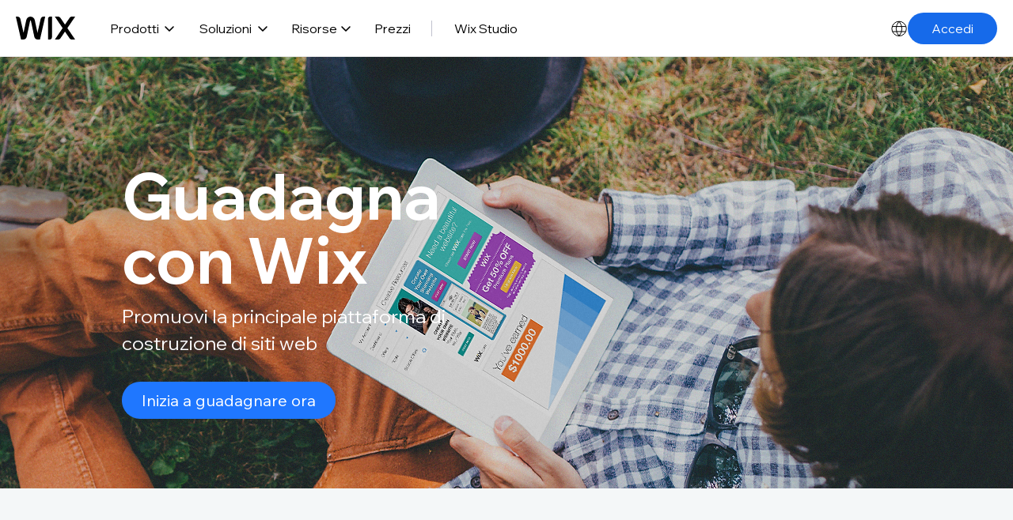

--- FILE ---
content_type: application/javascript
request_url: https://static.parastorage.com/services/wix-header/b363801ae22d23e3f969cbe32847be1032537966473f1971fb3b3d0d/assets/locale/messages_it.chunk.min.js
body_size: 973
content:
"use strict";(self.webpackChunkWixHeader=self.webpackChunkWixHeader||[]).push([[979],{816:e=>{e.exports=JSON.parse('{"wix.header.item.business-name-generator.description":"Crea i tuoi biglietti da visita personalizzati.","wix.header.item.website-design.description":"Crea il tuo sito con funzioni di design intuitive.","wix.header.section-title.support":"ASSISTENZA CLIENTI","wix.header.section-title.management":"GESTIONE","wix.header.user-menu-item.vouchers":"Buoni","wix.header.item.enterprise.name":"Aziende","wix.header.link.learn-how-to-create-a-website":"Come creare un sito web ","wix.header.item.business-name-generator.name":"Business Card Maker","wix.header.item.all-business-tools.name":"Video Maker","wix.header.item.all-business-tools.description":"Crea il tuo eccezionale video promozionale.","wix.header.section-title.explore":"ESPLORA","wix.header.item.web-design-inspiration.description":"Esplora i design di altri utenti Wix.","wix.header.aria-label.close-language-picker":"torna al sito","wix.header.item.hire-professional.description":"Ricevi aiuto da esperti per il tuo sito e attività.","wix.header.item.blog.description":"Condividi idee e aumenta il tuo traffico.","wix.header.aria-label.nav":"Menu principale","wix.header.item.ai-features.name":"AI features","wix.header.item.payment-solutions.description":"Accetta e gestisci i pagamenti online.","wix.header.item.restaurant.name":"Ristoranti","wix.header.item.all-marketing-features.name":"Funzionalità di marketing","wix.header.link.wix-owner-app":"App mobile","wix.header.item.agencies-freelancers.description":"Offri eccellenti siti web per clienti su larga scala.","wix.header.item.restaurant.description":"Gestisci menù, ordini e prenotazioni.","wix.header.aria-label.open-navigation":"apri navigazione","wix.header.item.portfolio.description":"Mostra il tuo lavoro con un portfolio online.","wix.header.dropdown-label.solutions":"Soluzioni","wix.header.item.enterprise.description":"Scopri soluzioni efficienti per business su larga scala. ","wix.header.item.all-business-features.description":"Esplora tutte le funzionalità di gestione aziendale.","wix.header.link.get-started.es.v2":"","wix.header.section-title.wix-for":"WIX STUDIO","wix.header.link.enterprise":"Enterprise","wix.header.item.help-center.name":"Centro di Assistenza","wix.header.item.website-templates.name":"Template siti web","wix.header.item.scheduling.description":"Gestisci appuntamenti, il personale e i clienti.","wix.header.section-title.growth":"CRESCITA","wix.header.item.ai-features.description":"Discover all the ways to create and grow with AI.","wix.header.link.skip-to-main-content":"Vai al contenuto principale","wix.header.aria-label.close-navigation":"chiudi navigazione","wix.header.item.crm-system.name":"Sistema CRM","wix.header.link.log-in":"Accedi","wix.header.item.all-marketing-features.description":"Esplora tutte le funzionalità di crescita e marketing.","wix.header.item.logo-maker.name":"Logo Maker","wix.header.link.pricing":"Prezzi","wix.header.item.web-hosting.description":"Ottieni un web hosting sicuro e di fiducia.","wix.header.item.owner-app.description":"Gestisci il tuo business ovunque tramite mobile.","wix.header.item.developers.description":"Crea siti, app e offri i tuoi servizi di svilupppo.","wix.header.item.wix-learn.name":"Wix Learn","wix.header.item.website-security.description":"Ottieni sicurezza di livello aziendale.","wix.header.logo.tooltip.anonymous.text":"Wix home","wix.header.section-title.creation":"CREAZIONE","wix.header.item.website-templates.description":"Scegli tra oltre 900 template per siti web.","wix.header.item.domain-names.name":"Registrazione dominio","wix.header.aria-label.logo":"Wix logo, homepage","wix.header.item.blog.name":"Blog","wix.header.item.developers.name":"Sviluppatori","wix.header.item.website-security.name":"Sicurezza del sito web","wix.header.item.hire-professional.name":"Ingaggia un professionista","wix.header.item.agencies-freelancers.name":"Agenzie e freelance","wix.header.item.website-analytics.name":"Statistiche e Report","wix.header.item.web-design-inspiration.name":"Ispirazioni per web design","wix.header.item.email-marketing.name":"Email marketing","wix.header.item.seo-tools.description":"Ottimizza il tuo sito per i motori di ricerca.","wix.header.item.ai-website-builder.name":"AI website builder","wix.header.image-alt.avatar":"Immagine del profilo","wix.header.item.ai-website-builder.description":"Genera il tuo sito con l\'AI in un lampo.","wix.header.item.ecommerce.name":"Negozio online","wix.header.item.wix-blog.name":"Wix Blog","wix.header.item.all-business-features.name":"Funzionalità aziendali","wix.header.link.my-sites":"Miei siti","wix.header.item.portfolio.name":"Portfolio online","wix.header.item.wix-learn.description":"Aggiornati con video lezioni on-demand. ","wix.header.link.get-started":"Accedi","wix.header.item.email-marketing.description":"Crea campagne di email marketing.","wix.header.dropdown-label.wixel":"Wixel","wix.header.aria-label.open-language-picker":"selettore di lingua, inglese selezionato","wix.header.dropdown-label.resources":"Risorse","wix.header.item.seo-tools.name":"Strumenti SEO","wix.header.item.scheduling.name":"Prenotazioni","wix.header.user-menu-item.billing-and-payments":"Fatturazione e pagamenti","wix.header.section-title.tools":"STRUMENTI","wix.header.section-title.essentials":"ELEMENTI ESSENZIALI","wix.header.item.web-hosting.name":"Web hosting","wix.header.item.payment-solutions.name":"Soluzioni di pagamento","wix.header.user-menu-item.account-settings":"Impostazioni dell\'account","wix.header.item.help-center.description":"Trova le risposte e l\'assistenza necessari.","wix.header.dropdown-label.wix-studio":"Wix Studio","wix.header.item.wix-blog.description":"Scopri gli ultimi trend e dritte del settore.","wix.header.link.sign-out":"Esci","wix.header.section-title.featured-article":"ARTICOLO IN EVIDENZA","wix.header.section-title.featured-product":"FEATURED PRODUCT","wix.header.logo.tooltip.logged-in.text":"Pannello di controllo Wix","wix.header.item.ecommerce.description":"Gestisci la crescita del tuo sito web eCommerce.","wix.header.dropdown-label.product":"Prodotti","wix.header.item.crm-system.description":"Crea e gestisci le relazioni con i clienti.","wix.header.item.website-analytics.description":"Ottieni report con dati utili per il tuo sito web.","wix.header.section-title.business":"BUSINESS","wix.header.item.domain-names.description":"Acquista e registra un dominio per il tuo sito web.","wix.header.item.owner-app.name":"App mobile ","wix.header.item.website-design.name":"Progettazione siti web","wix.header.item.logo-maker.description":"Crea un logo personalizzato per il tuo brand.","wix.header.section-title.featured-article-image-alt":"Come creare il tuo sito web"}')}}]);